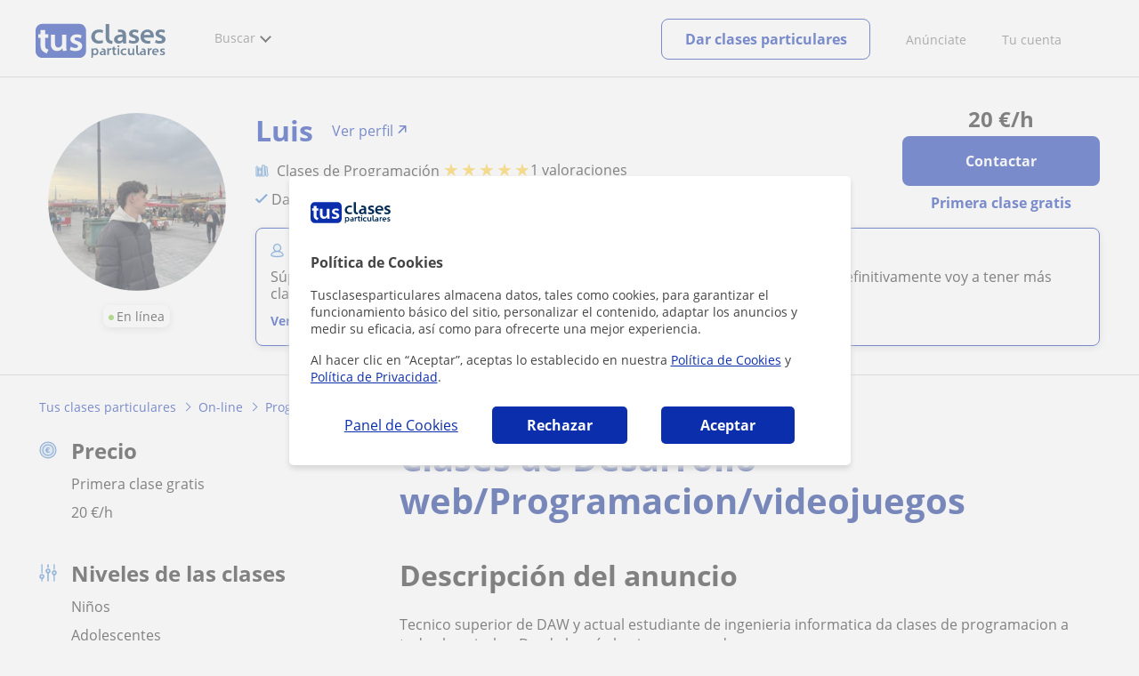

--- FILE ---
content_type: image/svg+xml
request_url: https://d1reana485161v.cloudfront.net/img/icons/reply.svg
body_size: 547
content:
<?xml version="1.0" encoding="UTF-8"?>
<svg width="14px" height="14px" viewBox="0 0 14 14" version="1.1" xmlns="http://www.w3.org/2000/svg" xmlns:xlink="http://www.w3.org/1999/xlink">
    <!-- Generator: Sketch 54.1 (76490) - https://sketchapp.com -->
    <title>iconfinder_WhatsApp_1298775 Copy</title>
    <desc>Created with Sketch.</desc>
    <g id="perfil-anuncio" stroke="none" stroke-width="1" fill="none" fill-rule="evenodd">
        <g id="test-gris-1-dtp" transform="translate(-736.000000, -278.000000)">
            <g id="iconfinder_WhatsApp_1298775-Copy" transform="translate(737.000000, 279.000000)">
                <rect id="Rectangle" x="0" y="0" width="12" height="12"></rect>
                <path d="M5.99821875,0 C2.69053125,0 0,2.69128125 0,5.99990625 C0,7.31203125 0.4231875,8.529 1.14253125,9.51665625 L0.394875,11.7459375 L2.701125,11.008875 C3.6496875,11.6367188 4.781625,12 6.00178125,12 C9.30946875,12 12,9.30853125 12,6.00009375 C12,2.69146875 9.30946875,0.0001875 6.00178125,0.0001875 L5.9983125,0.0001875 L5.9983125,0 L5.99821875,0 Z" id="WhatsApp_1_" stroke="#387BC7" stroke-width="0.8" fill="#EBF5FF"></path>
                <circle id="Oval" fill="#387BC7" cx="3.328125" cy="6.046875" r="1"></circle>
                <circle id="Oval-Copy-2" fill="#387BC7" cx="5.953125" cy="6.046875" r="1"></circle>
                <circle id="Oval-Copy-3" fill="#387BC7" cx="8.671875" cy="6.046875" r="1"></circle>
            </g>
        </g>
    </g>
</svg>